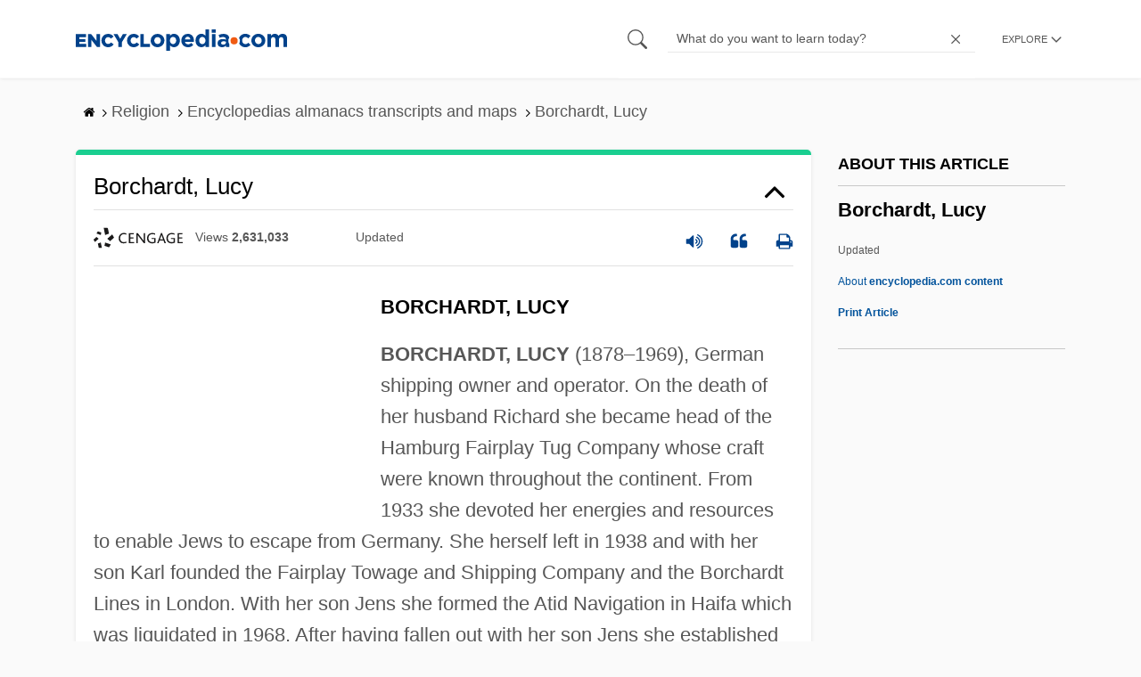

--- FILE ---
content_type: text/plain; charset=utf-8
request_url: https://ads.adthrive.com/http-api/cv2
body_size: 4671
content:
{"om":["0g8i9uvz","0iyi1awv","0qkgm1m4","0v9iqcb6","1","10011/e74e28403778da6aabd5867faa366aee","1011_74_18364062","1011_74_18364134","1011_74_18364243","1028_8739738","1028_8739779","10298ua7afe","10385900","1043_409_216596","10ua7afe","110_576777115309199355","11142692","11509227","11641433","1185:1610326628","1185:1610326728","11896988","12010080","12010084","12010088","12168663","12171239","12176509","12181250","12181287","12219547","124843_10","124844_24","124848_8","124853_8","12952198","1453468","14700818","1606221","1610326625","17_24104702","17_24767538","17_24794123","1dynz4oo","1fwexd7i","1h7yhpl7","1ktgrre1","202430_200_EAAYACogIm3jX30jHExW.LZiMVanc.j-uV7dHZ7rh4K3PRdSnOAyBBuRK60_","206_487951","206_522709","206_546804","2132:44283562","2132:45563177","2132:46038615","2132:46137656","2149:12168663","2179:578606630524081767","2179:589289985696794383","2307:1dynz4oo","2307:1h7yhpl7","2307:42tyd08u","2307:4etfwvf1","2307:4jvxy62x","2307:66r1jy9h","2307:7cmeqmw8","2307:7fc6xgyo","2307:7uqs49qv","2307:7xb3th35","2307:8orkh93v","2307:9ckgjh5j","2307:9jse9oga","2307:b39rnvp2","2307:c0iss35u","2307:c0mw623r","2307:c1hsjx06","2307:chr203vn","2307:cuudl2xr","2307:cv0h9mrv","2307:d8lb4cac","2307:ehc482l0","2307:f3tdw9f3","2307:f8e4ig0n","2307:fpbj0p83","2307:fqeh4hao","2307:g1cx0n31","2307:g749lgab","2307:ga9te2s9","2307:gjej01ec","2307:h4ri05oz","2307:hfqgqvcv","2307:ixnblmho","2307:kbu6vdml","2307:kwn02x7s","2307:lxoi65lp","2307:n2rcz3xr","2307:oo8yaihc","2307:pi9dvb89","2307:revf1erj","2307:rk5pkdan","2307:s400875z","2307:tdv4kmro","2307:u4atmpu4","2307:u5zlepic","2307:uyh45lbv","2307:v958nz4c","2307:yass8yy7","2307:z2zvrgyz","2307:z9ku9v6m","2307:zjn6yvkc","23786257","23t9uf9c","2409_25495_176_CR52092921","2409_25495_176_CR52092923","2409_25495_176_CR52092956","2409_25495_176_CR52092957","2409_25495_176_CR52092959","2409_25495_176_CR52150651","2409_25495_176_CR52153849","2409_25495_176_CR52178316","2409_25495_176_CR52178317","2409_25495_176_CR52186411","2409_25495_176_CR52240052","25","25048614","25_52qaclee","25_op9gtamy","25_oz31jrd0","25_utberk8n","25_vfvpfnp8","25_yi6qlg3p","25_ztlksnbe","262805","2662_200562_8182952","2676:86739504","2676:86895130","2711_64_11769254","2715_9888_262592","2760:176_CR52092921","2760:176_CR52092923","2760:176_CR52092957","2760:176_CR52150651","2760:176_CR52175339","2760:176_CR52178316","2760:176_CR52186411","2760:176_CR52186412","2760:176_CR52188001","2760:176_CR52190519","286bn7o6","2974:8172741","2974:8182933","2974:8182954","2_206_554459","2_206_554472","2jjp1phz","2pu0gomp","308_125203_20","308_125204_13","32661333","3335_25247_700109377","3335_25247_700109379","3335_25247_700109383","3335_25247_700109389","3335_25247_700109391","33604871","33605623","33637455","34182009","3490:CR52092918","3490:CR52092920","3490:CR52092921","3490:CR52175339","3490:CR52178316","3646_185414_T26335189","3658_104709_9ckgjh5j","3658_104709_d8lb4cac","3658_136236_9jse9oga","3658_136236_hn3eanl8","3658_138741_kwn02x7s","3658_15078_revf1erj","3658_15078_u5zlepic","3658_15106_u4atmpu4","3658_15741_lasd4xof","3658_16352_ehc482l0","3658_18008_6431n1h4","3658_191912_oo8yaihc","3658_203382_6egun54t","3658_203382_f3tdw9f3","3658_203382_z2zvrgyz","3658_22079_n2rcz3xr","3658_87799_kbu6vdml","3658_93957_T26479487","381513943572","39303318","39364467","3LMBEkP-wis","3swzj6q3","409_225978","409_225982","409_226336","409_226352","409_226366","409_227223","409_227226","409_228351","409_228358","41532746","439246469228","45142077","458901553568","45a37af4-9250-44b7-940f-7035206d7137","47370256","48424543","48449219","485027845327","48673577","48700636","48700649","48u8qn4k","4etfwvf1","4n9mre1i","50479792","5126500501","51372397","52796268","5316_1685752_a0780d94-47f1-41d9-812b-138553be12ec","53v6aquw","549423","5510:9efxb1yn","5510:c88kaley","5510:g53t89bp","5510:h4ri05oz","5510:on4c2e72","5510:pefxr7k2","5510:quk7w53j","5510:u4atmpu4","5510:uthpc18j","55330819","557_409_228354","557_409_228363","558_93_rk5pkdan","558_93_u4atmpu4","558_93_uthpc18j","560_74_18236268","560_74_18236273","560_74_18236330","560_74_18298251","56183647","56341213","56564500-1a42-4ed4-8609-7238208e27d2","56619923","56635955","5670:8168473","5670:8168581","56824595","578524142","5826591541","592955600128346228","59751578","59780459","59780461","59780474","59818357","60157548","60157596","60325468","60360546","60415630","605367467","60708782","609577512","61085224","61210719","61900406","61900466","61916211","61916223","61916225","61916229","61932920","61932933","62187798","6226527055","6226534283","6250_66552_1037637336","6250_66552_1057126246","627225143","627227759","627309156","627309159","628015148","628086965","628153053","628153173","628222860","628223277","628360579","628360582","628444259","628444262","628444349","628444433","628444439","628456310","628456382","628622163","628622172","628622178","628622244","628622247","628622250","628683371","628687043","628687157","628687460","628687463","628803013","628841673","629007394","629009180","629167998","629168001","629168010","629168565","629171196","629171202","62946736","62946748","62964130","630137823","630928655","6431n1h4","651637446","651637461","651637462","6547_67916_4P4o4QVrrYK6VU7P0sF0","6547_67916_D8OZV3nz4iUn3x845WcA","6547_67916_SN6yqPnLwU8r0IS3CzLP","6547_67916_VeGSoWuvfotL0xL0432G","6547_67916_X8BD7wDmvQ0tIgx7COXA","6547_67916_gb0sXAxBnehPz6FWhQNS","6547_67916_i0x23QvlHKkqVg0Amu9f","6547_67916_jh2RrLICQ0nIdGxLz34y","6547_67916_qddSp3tWqACmoIbH5E04","6547_67916_talKEcKRRJKBdew88QVJ","659713728691","680_99480_605367469","680_99480_700109379","680_99480_700109389","680_99480_700109391","680_99480_700109393","683433371","690_99485_1610326728","695879875","697525780","6ejtrnf9","6mrds7pc","6z26stpw","700109383","700109389","700109399","702397981","705115233","705115332","705115523","705127202","705966157","706892500","708727053","725387380235","7414_121891_5660649","7414_121891_6000985","74243_74_18364017","74243_74_18364062","74243_74_18364087","74243_74_18364134","74243_74_18364241","74243_74_18364243","74243_74_18364246","74243_74_18364251","74_18364062","74_18364243","74wv3qdx","77o0iydu","78827816","7969_149355_45999649","7sf7w6kh","7x298b3th35","7xb3th35","8152859","8152879","8160967","8168539","8193073","8193078","85444746","86925905","86925932","86925937","86925938","8b5u826e","8edb3geb","8oadj1fy","8orkh93v","9057/0328842c8f1d017570ede5c97267f40d","9057/211d1f0fa71d1a58cabee51f2180e38f","9598343","9740436","97_8193073","97_8193078","97fzsz2a","9925w9vu","9efxb1yn","9uox3d6i","NplsJAxRH1w","_2Ddn1kJUvs","a3ts2hcp","a566o9hb","a7wye4jw","a8beztgq","af9kspoi","arkbrnjf","b39rnvp2","b5idbd4d","b90cwbcd","bc5edztw","blXOWD88304","bmh13qg9","bodqfosc","bpecuyjx","bsgbu9lt","c0298mw623r","c0mw623r","c1hsjx06","c7z0h277","chr203vn","ciwv36jr","cr-2azmi2ttu9vd","cr-2azmi2ttuatj","cr-2azmi2ttubxe","cr-6ghl4bxwu9vd","cr-6ovjht2euatj","cr-7f9n585bubwe","cr-7f9n585bubxe","cr-97pzzgzrubqk","cr-97vxxh2subqk","cr-Bitc7n_p9iw__vat__49i_k_6v6_h_jce2vj5h_9v3kalhnq","cr-Bitc7n_p9iw__vat__49i_k_6v6_h_jce2vj5h_KnXNU4yjl","cr-Bitc7n_p9iw__vat__49i_k_6v6_h_jce2vj5h_PxWzTvgmq","cr-aav22g2rubwj","cr-aav22g2wubwj","cr-aaw20e0subwj","cr-aaw20e1rubwj","cr-aaw20e1subwj","cr-aaw20e2vubwj","cr-aawz3f2subwj","cr-f6puwm2w27tf1","cr-f6puwm2x27tf1","cr-f6puwm2yu7tf1","cr-f6puwm2yw7tf1","cr-g7ywwk7qvft","cr-nv0cw27su9vd","cr-q3xo02ccuatj","cr-q3xo02ccubwe","cr-sk1vaer4ubwe","cr-tki3g2enuatj","cr-v8g5vgwgu9vd","cuudl2xr","cv0h9mrv","cymho2zs","d8lb4cac","dd2586c3-09e7-48a2-985b-c6a18e21d0de","dsp-404751","dsugp5th","e29400d2-fa24-4bed-b83d-e6f1de1228e2","e2c76his","e62afd67-cd76-4989-b6c1-89ec7bfbd051","edspht56","ehc482l0","extremereach_creative_76559239","f3h9fqou","f3tdw9f3","f8e4ig0n","fj298p0ceax","fjp0ceax","fpbj0p83","fqsh3oko","g1cx0n31","g2ozgyf2","g33ctchk","g729849lgab","g749lgab","ga9te2s9","gjej01ec","gn3plkq1","gt1mml56","h4ri05oz","h8ua5z2p","heb21q1u","hf298qgqvcv","hffavbt7","hfqgqvcv","hu52wf5i","hxxrc6st","i7d454oj","ikek48r0","iu5svso2","ixnblmho","j4r0agpc","j7i7slyr","jgm2rnx9","jk789oih","jlqm3ol6","jsy1a3jk","k1aq2uly","k2xfz54q","kb298u6vdml","kbu6vdml","knoebx5v","lasd4xof","lc408s2k","lui7w03k","lxoi65lp","muvxy961","n2298rcz3xr","n2rcz3xr","n3egwnq7","n8w0plts","nativetouch-32507","o2s05iig","o4jf439x","of0pnoue","off735cj","oj70mowv","omlkxvu8","on4c2e72","oo2988yaihc","op9gtamy","owdk9u9m","oz31jrd0","p0odjzyt","pefxr7k2","pi2989dvb89","pi9dvb89","pilv78fi","pkydekxi","pl298th4l1a","plth4l1a","pm9dmfkk","ppn03peq","q33mvhkz","q9plh3qd","qqvgscdx","qt09ii59","quk7w53j","quspexj2","r0u09phz","rpzde859","s4s41bit","sdeo60cf","sl57pdtd","t2dlmwva","t79r9pdb","t7d69r6a","twf10en3","u2298x4z0j8","u2x4z0j8","u30fsj32","u32980fsj32","u3i8n6ef","u4atmpu4","u5zlepic","ujl9wsn7","uthpc18j","v705kko8","vdcb5d4i","ve59bb3u","vh8e90pf","vwg10e52","wih2rdv3","wxfnrapl","x420t9me","xau90hsg","xcz964hp","xgzzblzl","xnfnfr4x","y141rtv6","ya949d2z","yass8yy7","yi6qlg3p","yllk1vm8","z2zvrgyz","z4ptnka9","z9ku9v6m","zgw37lur","zw6jpag6","7979132","7979135"],"pmp":[],"adomains":["123notices.com","1md.org","about.bugmd.com","acelauncher.com","adameve.com","akusoli.com","allyspin.com","askanexpertonline.com","atomapplications.com","bassbet.com","betsson.gr","biz-zone.co","bizreach.jp","braverx.com","bubbleroom.se","bugmd.com","buydrcleanspray.com","byrna.com","capitaloneshopping.com","clarifion.com","combatironapparel.com","controlcase.com","convertwithwave.com","cotosen.com","countingmypennies.com","cratedb.com","croisieurope.be","cs.money","dallasnews.com","definition.org","derila-ergo.com","dhgate.com","dhs.gov","displate.com","easyprint.app","easyrecipefinder.co","fabpop.net","familynow.club","fla-keys.com","folkaly.com","g123.jp","gameswaka.com","getbugmd.com","getconsumerchoice.com","getcubbie.com","gowavebrowser.co","gowdr.com","gransino.com","grosvenorcasinos.com","guard.io","hero-wars.com","holts.com","instantbuzz.net","itsmanual.com","jackpotcitycasino.com","justanswer.com","justanswer.es","la-date.com","lightinthebox.com","liverrenew.com","local.com","lovehoney.com","lulutox.com","lymphsystemsupport.com","manualsdirectory.org","meccabingo.com","medimops.de","mensdrivingforce.com","millioner.com","miniretornaveis.com","mobiplus.me","myiq.com","national-lottery.co.uk","naturalhealthreports.net","nbliver360.com","nikke-global.com","nordicspirit.co.uk","nuubu.com","onlinemanualspdf.co","original-play.com","outliermodel.com","paperela.com","paradisestays.site","parasiterelief.com","peta.org","photoshelter.com","plannedparenthood.org","playvod-za.com","printeasilyapp.com","printwithwave.com","profitor.com","quicklearnx.com","quickrecipehub.com","rakuten-sec.co.jp","rangeusa.com","refinancegold.com","robocat.com","royalcaribbean.com","saba.com.mx","shift.com","simple.life","spinbara.com","systeme.io","taboola.com","tackenberg.de","temu.com","tenfactorialrocks.com","theoceanac.com","topaipick.com","totaladblock.com","usconcealedcarry.com","vagisil.com","vegashero.com","vegogarden.com","veryfast.io","viewmanuals.com","viewrecipe.net","votervoice.net","vuse.com","wavebrowser.co","wavebrowserpro.com","weareplannedparenthood.org","xiaflex.com","yourchamilia.com"]}